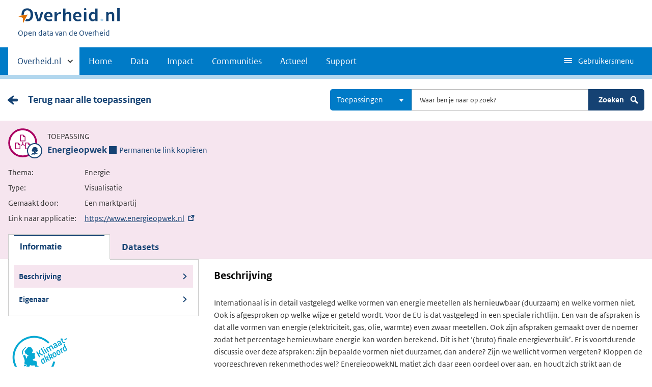

--- FILE ---
content_type: text/html; charset=UTF-8
request_url: https://data.overheid.nl/community/application/4279
body_size: 6879
content:

  
<!DOCTYPE html>
<html lang="nl" dir="ltr" prefix="og: https://ogp.me/ns#">
  <head>
    <meta charset="utf-8" />
<script type="text/javascript" nonce="880e48cd90e6eb61c77cc38ea44ec676959ef759dc9914e83a445308950e39d1">window.dataLayer = window.dataLayer || [];window.dataLayer.push({"site_name":"DONL","site_env":"production","page_title":"Energieopwek","page_type":"undefined","page_language":"nl","user_type":"anonymous"});</script>
<link rel="canonical" href="https://data.overheid.nl/community/application/4279" />
<link rel="image_src" href="/themes/custom/koop_overheid/data-overheid-logo.png" />
<meta property="og:type" content="Web page" />
<meta property="og:url" content="https://data.overheid.nl/community/application/4279" />
<meta property="og:title" content="Energieopwek" />
<meta property="og:image" content="https://data.overheid.nl/themes/custom/koop_overheid/data-overheid-logo.png" />
<meta property="article:author" content="UBR|KOOP: het Kennis- en Exploitatiecentrum voor Officiële Overheidspublicaties" />
<meta name="MobileOptimized" content="width" />
<meta name="HandheldFriendly" content="true" />
<meta name="viewport" content="width=device-width, initial-scale=1.0" />
<link rel="icon" href="/themes/custom/koop_overheid/favicon.ico" type="image/vnd.microsoft.icon" />

    <title>Energieopwek | Data overheid</title>
    <link rel="stylesheet" media="all" href="/sites/default/files/css/css_yROIgBus4ka0tor2IJ61b0sS-2cx4cDycdP-CQtYz04.css?delta=0&amp;language=nl&amp;theme=koop_overheid&amp;include=eJxVy0EKwCAMBdELiR6pxPpRUZNgtNDbt7vS7fCmieghF2ZBTeGUocLgBY419iqrAM21H8pdInWnNClP0mIhza3U_Vf8Zt3vbwXJ2W0LI0QyPJO8K88" />
<link rel="stylesheet" media="all" href="/sites/default/files/css/css_N2kaYP44YwxCDhUxq7nwiOXa9c5RGw9K_jRobjKBu2w.css?delta=1&amp;language=nl&amp;theme=koop_overheid&amp;include=eJxVy0EKwCAMBdELiR6pxPpRUZNgtNDbt7vS7fCmieghF2ZBTeGUocLgBY419iqrAM21H8pdInWnNClP0mIhza3U_Vf8Zt3vbwXJ2W0LI0QyPJO8K88" />

    
  </head>
  <body class="path-community route-donlapplication search-detail-page" id="body">
    <script type="text/javascript" data-source="piwik-pro" nonce="880e48cd90e6eb61c77cc38ea44ec676959ef759dc9914e83a445308950e39d1">(function(window, document, dataLayerName, id) {window[dataLayerName]=window[dataLayerName]||[],window[dataLayerName].push({start:(new Date).getTime(),event:"stg.start"});var scripts=document.getElementsByTagName('script')[0],tags=document.createElement('script'); function stgCreateCookie(a,b,c){var d="";if(c){var e=new Date;e.setTime(e.getTime()+24*c*60*60*1e3),d="; expires="+e.toUTCString()}document.cookie=a+"="+b+d+"; path=/; Secure"} var isStgDebug=(window.location.href.match("stg_debug")||document.cookie.match("stg_debug"))&&!window.location.href.match("stg_disable_debug");stgCreateCookie("stg_debug",isStgDebug?1:"",isStgDebug?14:-1); var qP=[];dataLayerName!=="dataLayer"&&qP.push("data_layer_name="+dataLayerName),qP.push("use_secure_cookies"),isStgDebug&&qP.push("stg_debug");var qPString=qP.length>0?("?"+qP.join("&")):""; tags.async=!0,tags.src="https://koop.piwik.pro/containers/"+id+".js"+qPString,scripts.parentNode.insertBefore(tags,scripts); !function(a,n,i){a[n]=a[n]||{};for(var c=0;c<i.length;c++)!function(i){a[n][i]=a[n][i]||{},a[n][i].api=a[n][i].api||function(){var a=[].slice.call(arguments,0);"string"==typeof a[0]&&window[dataLayerName].push({event:n+"."+i+":"+a[0],parameters:[].slice.call(arguments,1)})}}(i[c])}(window,"ppms",["tm","cm"]);})(window, document, 'dataLayer', 'd878bc05-70e8-4720-a8e5-e6bbe995b44e');</script>
      <div class="dialog-off-canvas-main-canvas" data-off-canvas-main-canvas>
    
    <header class="header">
    <div class="header__start">
      <div class="container">
        <ul class="skiplinks">
          <li><a href="#content">Direct naar content</a></li>
        </ul>
        <div class="logo ">
                        <div>
      <a href="/" title="Home" rel="home" class="site-branding__logo">
    <img src="/themes/custom/koop_overheid/logo.svg" alt="Logo Overheid.nl, ga naar de startpagina"/>
  </a>

  </div>

              <div>
    
<p class="logo__you-are-here">
  
            <span>Open data van de Overheid</span>
      
</p>

  </div>

                  </div>
        
        <button type="button"
                class="hidden-desktop button button--icon-hamburger button--mobile-nav"
                data-handler="toggle-nav" aria-controls="nav"
                aria-expanded="false">Menu</button>
      </div>
    </div>
    <nav class="header__nav header__nav--closed" id="nav">
      <h2 class="primary-nav-h2">Primaire navigatie</h2>
      <div class="container">
          <div>
    
        
              <ul class="list list--unstyled">
                      <li class="hidden-mobile">
                    <a href="#other-sites" data-handler='toggle-other-sites' data-decorator='init-toggle-other-sites'>            <span class="visually-hidden">Andere sites binnen </span> Overheid.nl
          </a>
        </li>
                                        <li>
          <a href="/" title="Homepage van data.overheid.nl" data-drupal-link-system-path="&lt;front&gt;">Home</a>
                  </li>
                                        <li>
          <a href="/data" title="Landingspagina met links naar alle data en data services" data-drupal-link-system-path="node/4776">Data</a>
                  </li>
                                        <li>
          <a href="/impact" data-drupal-link-system-path="node/4833">Impact</a>
                  </li>
                                        <li>
          <a href="/datacommunities" data-drupal-link-system-path="node/4834">Communities</a>
                  </li>
                                        <li>
          <a href="/actueel" data-drupal-link-system-path="actueel">Actueel</a>
                  </li>
                                        <li>
          <a href="/ondersteuning-donl" data-drupal-link-system-path="node/4832">Support</a>
                  </li>
              </ul>
  


  

  </div>

        <button type="button"
            class="hidden-mobile button button--icon-hamburger-white button--secondary-nav"
            aria-controls="secondary-nav" aria-expanded="false">Gebruikersmenu</button>
        <div id="secondary-nav" class="secondary__nav--closed">
            <div>
    <nav role="navigation" aria-labelledby="block-gebruikersmenu-menu" id="block-gebruikersmenu">
      
  <h2 id="block-gebruikersmenu-menu">Gebruikersmenu</h2>
  

        <div class="profile" data-decorator="init-profile-toggle">
  <a href="/dataset/dataset-publiceren" data-drupal-link-system-path="dataset/dataset-publiceren">Dataset aanmelden</a>
    <p data-toggler><span class="user-icon"></span></p>
    <div class="profile__options" data-toggled id="profile-options-1">
        <h3 class="visually-hidden">Opties:</h3>
        <ul class="list list--unstyled profile__option-list">
                            <li>
                    <a href="/gebruiker/login" data-drupal-link-system-path="gebruiker/login">Inloggen</a>
                </li>
                    </ul>
    </div>
</div>

  </nav>
<div class="language-switcher-language-url" id="block-taalkeuzeinterfacetekst" role="navigation">
  
      <h2>Taalkeuze</h2>
    
      <div class="profile" data-decorator="init-profile-toggle">
  <p data-toggler><span class="languageswitch-icon"></span></p>
  <div class="profile__options" data-toggled id="profile-options-2">
    <h3 class="visually-hidden">Opties:</h3>
    <ul class="list list--unstyled profile__option-list"><li hreflang="en" data-drupal-link-system-path="community/application/4279"><a href="/en/community/application/4279" class="language-link" hreflang="en" data-drupal-link-system-path="community/application/4279">English</a></li><li hreflang="nl" data-drupal-link-system-path="community/application/4279" class="is-active" aria-current="page"><a href="/community/application/4279" class="language-link is-active" hreflang="nl" data-drupal-link-system-path="community/application/4279" aria-current="page">Nederlands</a></li></ul>  </div>
</div>

  </div>

  </div>

        </div>
        <a href="#other-sites" class="hidden-desktop"
           data-handler="toggle-other-sites"
           data-decorator="init-toggle-other-sites">
          <span class="visually-hidden">Andere sites binnen </span>Overheid.nl
        </a>
      </div>
    </nav>
  </header>

  <div class="header__more" id="other-sites">
                              <div class="container paragraph">
      <div class="columns columns--fixed paragraph paragraph--type--linklist-blocks paragraph--view-mode--default">
                                <div class="paragraph paragraph--type--linklist-block paragraph--view-mode--default">
        <div class="content">
      <div class="title">
                            <h2>Berichten over uw Buurt</h2>
      
      </div>
              
            <div><p>Zoals vergunningen, bouwplannen en lokale regelgeving</p>
</div>
            <ul class="list list--linked">
              <li><a href="https://www.overheid.nl/berichten-over-uw-buurt/rondom-uw-woonadres">Rondom uw woonadres</a></li>
              <li><a href="https://www.overheid.nl/berichten-over-uw-buurt">Rondom een zelfgekozen adres</a></li>
          </ul>
  
          </div>
  </div>

            <div class="paragraph paragraph--type--linklist-block paragraph--view-mode--default">
        <div class="content">
      <div class="title">
                            <h2>Dienstverlening</h2>
      
      </div>
              
            <div><p>Zoals belastingen, uitkeringen en subsidies.</p>
</div>
            <ul class="list list--linked">
              <li><a href="https://www.overheid.nl/dienstverlening">Naar dienstverlening</a></li>
          </ul>
  
          </div>
  </div>

            <div class="paragraph paragraph--type--linklist-block paragraph--view-mode--default">
        <div class="content">
      <div class="title">
                            <h2>Beleid &amp; regelgeving</h2>
      
      </div>
              
            <div><p>Officiële publicaties van de overheid.</p>
</div>
            <ul class="list list--linked">
              <li><a href="https://www.overheid.nl/beleid-en-regelgeving">Naar beleid &amp; regelgeving</a></li>
          </ul>
  
          </div>
  </div>

            <div class="paragraph paragraph--type--linklist-block paragraph--view-mode--default">
        <div class="content">
      <div class="title">
                            <h2>Contactgegevens overheden</h2>
      
      </div>
              
            <div><p>Adressen en contactpersonen van overheidsorganisaties.</p>
</div>
            <ul class="list list--linked">
              <li><a href="https://organisaties.overheid.nl/">Naar overheidsorganisaties</a></li>
          </ul>
  
          </div>
  </div>

      
              </div>
    </div>

      
  


  </div>

    <div class="container columns">
    <div class="tabs tabs--justified">
    
    </div>
  </div>

<div id="site-content">
  
<div id="content"></div>
    <div>
    <div data-drupal-messages-fallback class="hidden"></div><div id="block-koop-overheid-mainpagecontent">
  
    
      




      <div class="content-item content-characteristics content-characteristics-appliance">
    <div class="content-header">
      <div class="container columns">
                  <div class="backlink"><a href="/community/toepassingen" class="link cta__backwards">Terug naar alle toepassingen</a></div>
                <div class="desktop-search">
          <form class="donl-search-form donl-suggester-form" data-drupal-selector="donl-search-form-2" action="/community/application/4279" method="post" id="donl-search-form--2" accept-charset="UTF-8">
  <a name="search" class="search-skip-link" data-drupal-selector="edit-anchor"></a>
<div class="searchbar js-form-wrapper form-wrapper" data-drupal-selector="edit-searchbar" id="edit-searchbar--2">

  <div class="form__element js-form-item form-item js-form-type-select form-item-type-select js-form-item-type-select">

      
  
        
  
  
  
  <select class="select2 form-select" data-minimum-results-for-search="-1" aria-label="Kies resultaatsoort" data-drupal-selector="edit-type-select" id="edit-type-select--2" name="type_select" data-default-value="application">
            <option value="">Alles</option>
                <option value="community">Communities</option>
                <option value="dataset">Datasets</option>
                <option value="datarequest">Dataverzoeken</option>
                <option value="dataservice">Dataservices</option>
                <option value="group">Groepen</option>
                <option value="news">Nieuwsberichten</option>
                <option value="organization">Organisaties</option>
                <option value="support">Support pagina's</option>
                <option value="application" selected="selected">Toepassingen</option>
      </select>


  
  
  
  </div>


  <div class="form__element js-form-item form-item js-form-type-textfield form-item-search js-form-item-search">

          <label for="edit-search--2" class="visually-hidden">Zoeken</label>

  
        
  
  
  
  <input autocomplete="off" class="suggester-input form-text input" data-drupal-selector="edit-search" type="text" id="edit-search--2" name="search" value="" size="60" maxlength="128" placeholder="Waar ben je naar op zoek?" />


  
  
  
  </div>
<div class="submit-wrapper js-form-wrapper form-wrapper" data-drupal-selector="edit-submit-wrapper" id="edit-submit-wrapper--2"><input class="button button--primary js-form-submit form-submit input" data-drupal-selector="edit-submit" type="submit" id="edit-submit--2" name="op" value="Zoeken" />
<img class="icon-search" src="/themes/custom/koop_overheid/images/icon-search.svg" alt="" data-drupal-selector="edit-icon" />
</div>
</div>
<div class="suggester-result-container js-form-wrapper form-wrapper" data-drupal-selector="edit-suggestions-full-form-wrapper" id="edit-suggestions-full-form-wrapper--2"></div>
<input autocomplete="off" data-drupal-selector="form-0s2c9w7eekke-wvuv6mz8-39f-j5xfow4w9qcj7-aca" type="hidden" name="form_build_id" value="form-0s2c9W7eEkKe_WvUV6mZ8-39F-J5xfOw4w9QCj7-ACA" class="input" />
<input data-drupal-selector="edit-donl-search-form-2" type="hidden" name="form_id" value="donl_search_form" class="input" />

</form>

        </div>
        <div class="search mobile-search">
          <form class="donl-search-form donl-suggester-form" data-drupal-selector="donl-search-form" id="donl-mobile-search-form" action="/community/application/4279" method="post" accept-charset="UTF-8">
  <a name="search" class="search-skip-link" data-drupal-selector="edit-anchor"></a>
<div class="searchbar js-form-wrapper form-wrapper" data-drupal-selector="edit-searchbar" id="edit-searchbar">

  <div class="form__element js-form-item form-item js-form-type-select form-item-type-select js-form-item-type-select">

      
  
        
  
  
  
  <select class="select2 form-select" data-minimum-results-for-search="-1" aria-label="Kies resultaatsoort" data-drupal-selector="edit-type-select" id="edit-type-select" name="type_select" data-default-value="application">
            <option value="">Alles</option>
                <option value="community">Communities</option>
                <option value="dataset">Datasets</option>
                <option value="datarequest">Dataverzoeken</option>
                <option value="dataservice">Dataservices</option>
                <option value="group">Groepen</option>
                <option value="news">Nieuwsberichten</option>
                <option value="organization">Organisaties</option>
                <option value="support">Support pagina's</option>
                <option value="application" selected="selected">Toepassingen</option>
      </select>


  
  
  
  </div>


  <div class="form__element js-form-item form-item js-form-type-textfield form-item-search js-form-item-search">

          <label for="edit-search" class="visually-hidden">Zoeken</label>

  
        
  
  
  
  <input autocomplete="off" class="suggester-input form-text input" data-drupal-selector="edit-search" type="text" id="edit-search" name="search" value="" size="60" maxlength="128" placeholder="Waar ben je naar op zoek?" />


  
  
  
  </div>
<div class="submit-wrapper js-form-wrapper form-wrapper" data-drupal-selector="edit-submit-wrapper" id="edit-submit-wrapper"><input class="button button--primary js-form-submit form-submit input" data-drupal-selector="edit-submit" type="submit" id="edit-submit" name="op" value="Zoeken" />
<img class="icon-search" src="/themes/custom/koop_overheid/images/icon-search.svg" alt="" data-drupal-selector="edit-icon" />
</div>
</div>
<div class="suggester-result-container js-form-wrapper form-wrapper" data-drupal-selector="edit-suggestions-full-form-wrapper" id="edit-suggestions-full-form-wrapper"></div>
<input autocomplete="off" data-drupal-selector="form-kmlvh18vzorp0aa8vaht2ocafol5p4eapyie-67fr-0" type="hidden" name="form_build_id" value="form-kMlvH18VZOrP0aA8Vaht2oCaFOl5P4eapYIE-67Fr-0" class="input" />
<input data-drupal-selector="edit-donl-search-form" type="hidden" name="form_id" value="donl_search_form" class="input" />

</form>

          <span class="search-toggle">
          <svg aria-hidden="true" focusable="false" role="img" xmlns="http://www.w3.org/2000/svg" width="24" height="24">
    <path fill="none" d="M0 0h24v24H0z"/>
    <path fill="#fff" class="path-search-icon"
          d="M20.592 17.77l-4.537-4.536A6.808 6.808 0 0 0 16.87 10c0-3.777-3.073-6.849-6.85-6.849a6.857 6.857 0 0 0-6.85 6.849c0 3.778 3.073 6.851 6.85 6.851 1.154 0 2.24-.29 3.196-.796l4.546 4.545c.71.711 1.869.711 2.58 0l.25-.25a1.825 1.825 0 0 0 0-2.58zM5.87 9.998a4.15 4.15 0 1 1 8.3.002A4.15 4.15 0 0 1 5.87 10z"/>
</svg>

        </span>
        </div>
      </div>
    </div>
    <div class="content-characteristics-background always-on-top">
      <div class="container org-header-container">
        <div>
                      <div class="content-item-title">
                  <span class="content-characteristics-icon">
                        <span class="icon icon--nature"></span>
            </span>

  <div class="info">
    <p class="type">Toepassing</p>
    <div class="title-wrapper">
      <h1>Energieopwek</h1>
        <span class="permanent-link" role="button" tabindex="0" aria-label="Permanente link naar klembord kopiëren">
    <span class="icon--permalink"></span>Permanente link kopiëren<span class="copied">Gekopiëerd</span>
  </span>
  <div class="permalink-copy hidden">https://data.overheid.nl/community/application/4279</div>

    </div>
  </div>
            </div>
            <div class="content-item-description">
                <table class="minimal-table">
    <tbody>
    <tr>
      <th scope="row">Thema:</th>
      <td>Energie</td>
    </tr>
    <tr>
      <th scope="row">Type:</th>
      <td>
        Visualisatie
      </td>
    </tr>
    <tr>
      <th scope="row">Gemaakt door:</th>
      <td>
        Een marktpartij
      </td>
    </tr>
          <tr>
        <th scope="row">Link naar applicatie:</th>
        <td>
          <a href="https://www.energieopwek.nl" target="_blank">https://www.energieopwek.nl</a>
        </td>
      </tr>
        </tbody>
  </table>
            </div>

                                          <ul id="tabs" class="tabs" role="tablist">
                  
                                                                                      <li id="panel-description-tab"
                            data-target="panel-panel-description"  class="active" aria-selected="true" tabindex="0" role="tab" aria-controls="panel-description">
                          <button class="toggle-panel">Informatie</button>
                          <button class="toggle-panel-anchors" title="Toggle panel"></button>
                        </li>
                                                            
                                                                                      <li id="panel-datasets-tab" data-tab-type="link"  role="tab" aria-controls="panel-datasets">
                          <a href="/community/application/4279/datasets">Datasets</a>
                        </li>
                                                                            </ul>
                                            </div>
              </div>
    </div>
                  <div id="panels" class="panels">
          <div id="panel-description" class="panel" role="tabpanel" aria-labelledby="panel-description-tab">
  <div class="panel-description-content">
        <div id="landing-page">
  <ul class="panel-anchors mobile">
    <li><a href="#description" class="active">Beschrijving</a></li>
    <li><a href="#owner">Eigenaar</a></li>
  </ul>
  <div class="container">
    <div class="left">
      <ul class="panel-anchors">
        <li><a href="#description" class="active">Beschrijving</a></li>
        <li><a href="#owner">Eigenaar</a></li>
      </ul>
              <img src="/sites/default/files/2020-12/Schermafbeelding%202020-12-15%20om%2014.14.04.png" alt="Energieopwek" class="logo">
            <p>
        <strong>EnergieopwekNL</strong><br/>
        EnergieopwekNL<br>
        <a
          href="mailto:info@energieopwek.nl">info@energieopwek.nl</a><br/>
        
      </p>
    </div>
    <div class="right">
      <div class="description">
        <h2 id="description">Beschrijving</h2>
        <p>Internationaal is in detail vastgelegd welke vormen van energie meetellen als hernieuwbaar (duurzaam) en welke vormen niet. Ook is afgesproken op welke wijze er geteld wordt. Voor de EU is dat vastgelegd in een speciale richtlijn. Een van de afspraken is dat alle vormen van energie (elektriciteit, gas, olie, warmte) even zwaar meetellen. Ook zijn afspraken gemaakt over de noemer zodat het percentage hernieuwbare energie kan worden berekend. Dit is het ‘(bruto) finale energieverbuik’. Er is voortdurende discussie over deze afspraken: zijn bepaalde vormen niet duurzamer, dan andere? Zijn we wellicht vormen vergeten? Kloppen de voorgeschreven rekenmethodes wel? EnergieopwekNL matigt zich daar geen oordeel over aan, en houdt zich strikt aan de internationale afspraken.</p>
        <div class="tags">
                      <span>energie, opwek</span>
                  </div>
      </div>

      <div class="owner">
        <h2 id="owner">Eigenaar</h2>
        <h3>Gegevens van de aanbieder</h3>
        <table class="full-width">
          <tbody>
          <tr>
            <th>Data eigenaar:</th>
            <td>EnergieopwekNL</td>
          </tr>
          <tr>
            <th>Verantwoordelijke:</th>
            <td>EnergieopwekNL</td>
          </tr>
          <tr>
            <th>E-mailadres:</th>
            <td>
                              <a href="mailto:info@energieopwek.nl">info@energieopwek.nl</a>
                          </td>
          </tr>
          </tbody>
        </table>
      </div>
      </div>
  </div>
</div>

  </div>
</div>

        </div>
            </div>


  </div>

  </div>

</div>
    <div class="footer row--footer" role="contentinfo">
      <div>
                          <div class="container paragraph">
      <div class="columns columns--fixed paragraph paragraph--type--linklist-blocks paragraph--view-mode--default">
                                <div class="paragraph paragraph--type--linklist-block paragraph--view-mode--default">
        <div class="content">
      <div class="title">
                
      </div>
                    <ul class="list list--linked">
              <li><a href="/ondersteuning/algemeen/over-dataoverheidnl">Over deze website</a></li>
              <li><a href="/ondersteuning/algemeen/contact">Contact</a></li>
          </ul>
  
          </div>
  </div>

            <div class="paragraph paragraph--type--linklist-block paragraph--view-mode--default">
        <div class="content">
      <div class="title">
                
      </div>
                    <ul class="list list--linked">
              <li><a href="https://data.overheid.nl/support">Support</a></li>
              <li><a href="/ondersteuning/algemeen/privacy-en-cookies">Privacy en cookies</a></li>
              <li><a href="/ondersteuning/algemeen/toegankelijkheid">Toegankelijkheid</a></li>
              <li><a href="/site-map">Sitemap</a></li>
          </ul>
  
          </div>
  </div>

            <div class="paragraph paragraph--type--linklist-block paragraph--view-mode--default">
        <div class="content">
      <div class="title">
                
      </div>
                    <ul class="list list--linked">
              <li><a href="https://data.overheid.nl/rss/actueel">RSS Feed</a></li>
              <li><a href="https://www.overheid.nl/">Overheid.nl</a></li>
              <li><a href="https://linkeddata.overheid.nl/front/portal/">Linked Data Overheid</a></li>
              <li><a href="https://puc.overheid.nl/">PUC Open Data</a></li>
          </ul>
  
          </div>
  </div>

            <div class="paragraph paragraph--type--linklist-block paragraph--view-mode--default">
        <div class="content">
      <div class="title">
                
      </div>
                    <ul class="list list--linked">
              <li><a href="https://mijn.overheid.nl/">MijnOverheid.nl</a></li>
              <li><a href="https://www.rijksoverheid.nl/">Rijksoverheid.nl</a></li>
              <li><a href="https://ondernemersplein.kvk.nl">Ondernemersplein</a></li>
              <li><a href="https://www.werkenbijdeoverheid.nl/">Werkenbijdeoverheid.nl</a></li>
          </ul>
  
          </div>
  </div>

      
              </div>
    </div>

      
  

  </div>

  </div>

  </div>

    
    <script type="application/json" data-drupal-selector="drupal-settings-json">{"path":{"baseUrl":"\/","pathPrefix":"","currentPath":"community\/application\/4279","currentPathIsAdmin":false,"isFront":false,"currentLanguage":"nl"},"pluralDelimiter":"\u0003","suppressDeprecationErrors":true,"ajaxPageState":{"libraries":"eJxdjkkOAyEMBD-EhichAxZYMDayIcvvQw7RJLmVelF3Fu7BEDRVny92XxwipNaJm_9AsCkKBR1xpkQQ7gmKB92Uliry_HXwMd8110RGkBtqRco-yTmEdxg5UuwksyL-h0qXCN0N2HsKo5rPugb041KOxWPtvlXMzp428dxPDV8zrFaU","theme":"koop_overheid","theme_token":null},"ajaxTrustedUrl":{"form_action_p_pvdeGsVG5zNF_XLGPTvYSKCf43t8qZYSwcfZl2uzM":true},"donl_search":{"suggestor_url":"\/suggest\/"},"csp":{"nonce":"EDpZXi22Abuzzs9xu8IIjg"},"user":{"uid":0,"permissionsHash":"b3f0b852f29cca86cc8ab186f96b98eff4b60c286f0e5cc8d08893057e8e0f04"}}</script>
<script src="/core/assets/vendor/jquery/jquery.min.js?v=4.0.0-rc.1"></script>
<script src="/sites/default/files/js/js_a7yrCQsvjkrnMs_17a6b6zlt__2gJqD0-A28eHHrrWM.js?scope=footer&amp;delta=1&amp;language=nl&amp;theme=koop_overheid&amp;include=eJxVy0sKwCAMANELCTlSiDFoUEyJ9nP8tovSdvdgmGS94RByLpBeh48xEtemvcIDHNOcsgTtSVkJd6YM5Jd4dZc-_0WOeW-hmi1om3gRTZCbRWon7CEy1A"></script>

  </body>
</html>


--- FILE ---
content_type: image/svg+xml
request_url: https://data.overheid.nl/themes/custom/koop_overheid/images/icon-informatie.svg
body_size: 829
content:
<?xml version="1.0" encoding="UTF-8"?>
<svg width="57px" height="57px" viewBox="0 0 57 57" version="1.1" xmlns="http://www.w3.org/2000/svg" xmlns:xlink="http://www.w3.org/1999/xlink">
    <!-- Generator: Sketch 61.2 (89653) - https://sketch.com -->
    <title>icon informatie</title>
    <desc>Created with Sketch.</desc>
    <g id="Presentatie" stroke="none" stroke-width="1" fill="none" fill-rule="evenodd">
        <g id="02-Kleuren-en-icons" transform="translate(-863.000000, -336.000000)">
            <g id="Group-15" transform="translate(865.000000, 336.000000)">
                <g id="icon-informatie" transform="translate(0.000000, 2.000000)">
                    <circle id="Oval" stroke="#A90061" stroke-width="3.621" fill="#FFFFFF" cx="26.554" cy="26.554" r="26.554"></circle>
                    <g id="2047-samenhang-van-documenten" transform="translate(11.000000, 10.000000)" fill="#A90061" fill-rule="nonzero">
                        <g id="Icon" transform="translate(0.500000, 0.500000)">
                            <g id="Group">
                                <path d="M20.5,12.475 L20.5,4.4175 C20.5,4.2782 20.44465,4.1446 20.3462,4.0462 L16.45375,0.15375 C16.3554,0.05535 16.2218,0 16.0825,0 L10.525,0 C10.2351,0 10,0.23505 10,0.525 L10,12.475 C10,12.7649 10.2351,13 10.525,13 L19.975,13 C20.2638,13 20.5,12.76365 20.5,12.475 Z M19,11.5 L11.5,11.5 L11.5,1.5 L16,1.5 L16,4 C16,4.27615 16.22385,4.5 16.5,4.5 L19,4.5 L19,11.5 Z" id="Shape"></path>
                                <path d="M6.4538,15.6538 C6.35535,15.55535 6.2218,15.5 6.0825,15.5 L0.525,15.5 C0.2351,15.5 0,15.73505 0,16.025 L0,27.975 C0,28.2649 0.2351,28.5 0.525,28.5 L9.975,28.5 C10.26375,28.5 10.5,28.26365 10.5,27.975 L10.5,19.9175 C10.5,19.7782 10.44465,19.6446 10.3462,19.5462 L6.4538,15.6538 Z M9,27 L1.5,27 L1.5,17 L6,17 L6,19.5 C6,19.77615 6.22385,20 6.5,20 L9,20 L9,27 Z" id="Shape"></path>
                                <path d="M30.3462,19.5462 L26.4538,15.65375 C26.35535,15.55535 26.2218,15.5 26.0825,15.5 L20.525,15.5 C20.2351,15.5 20,15.73505 20,16.025 L20,27.975 C20,28.2649 20.2351,28.5 20.525,28.5 L29.975,28.5 C30.26375,28.5 30.5,28.26365 30.5,27.975 L30.5,19.9175 C30.5,19.7782 30.44465,19.6446 30.3462,19.5462 Z M29,27 L21.5,27 L21.5,17 L26,17 L26,19.5 C26,19.77615 26.22385,20 26.5,20 L29,20 L29,27 Z" id="Shape"></path>
                                <polygon id="Path" points="16 14 14.5 14 14.5 18.58425 11.5 20.4593 11.5 22.2282 15.25 19.8845 19 22.2282 19 20.4593 16 18.58425"></polygon>
                            </g>
                        </g>
                    </g>
                </g>
            </g>
        </g>
    </g>
</svg>